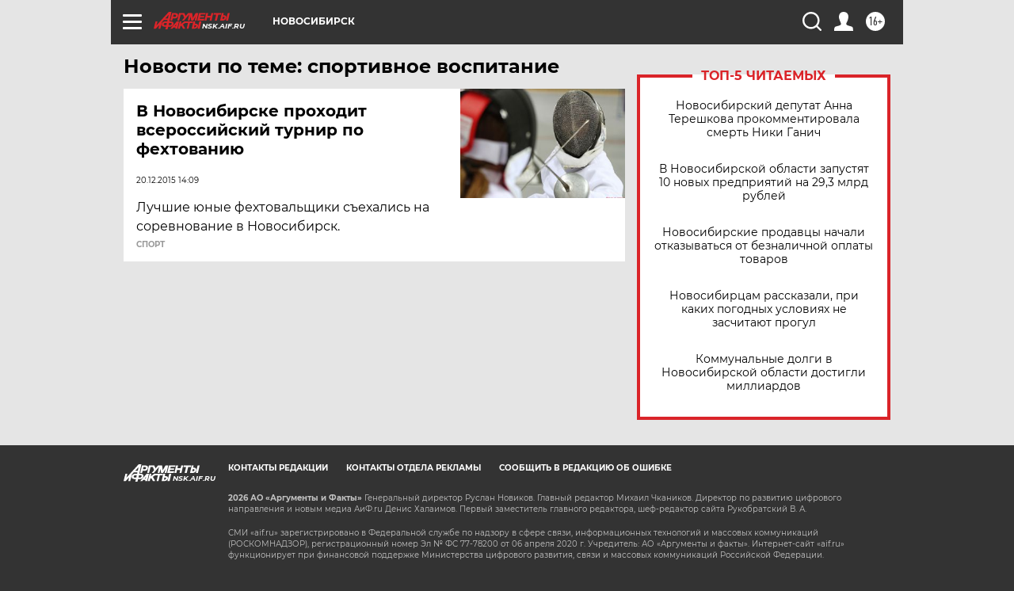

--- FILE ---
content_type: text/html
request_url: https://tns-counter.ru/nc01a**R%3Eundefined*aif_ru/ru/UTF-8/tmsec=aif_ru/972234243***
body_size: -72
content:
D4F1761869782321X1769480993:D4F1761869782321X1769480993